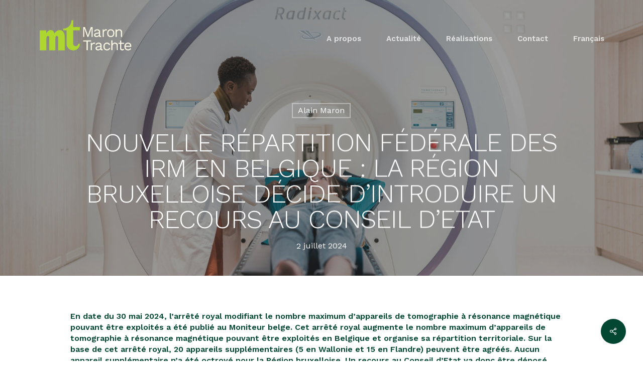

--- FILE ---
content_type: application/javascript
request_url: https://maron-trachte.brussels/wp-content/themes/salient-child/app/shortcodes/posts-grid/script.js?ver=6.3.3
body_size: 1098
content:
"use strict";

function _toConsumableArray(arr) { return _arrayWithoutHoles(arr) || _iterableToArray(arr) || _unsupportedIterableToArray(arr) || _nonIterableSpread(); }

function _nonIterableSpread() { throw new TypeError("Invalid attempt to spread non-iterable instance.\nIn order to be iterable, non-array objects must have a [Symbol.iterator]() method."); }

function _unsupportedIterableToArray(o, minLen) { if (!o) return; if (typeof o === "string") return _arrayLikeToArray(o, minLen); var n = Object.prototype.toString.call(o).slice(8, -1); if (n === "Object" && o.constructor) n = o.constructor.name; if (n === "Map" || n === "Set") return Array.from(n); if (n === "Arguments" || /^(?:Ui|I)nt(?:8|16|32)(?:Clamped)?Array$/.test(n)) return _arrayLikeToArray(o, minLen); }

function _iterableToArray(iter) { if (typeof Symbol !== "undefined" && Symbol.iterator in Object(iter)) return Array.from(iter); }

function _arrayWithoutHoles(arr) { if (Array.isArray(arr)) return _arrayLikeToArray(arr); }

function _arrayLikeToArray(arr, len) { if (len == null || len > arr.length) len = arr.length; for (var i = 0, arr2 = new Array(len); i < len; i++) { arr2[i] = arr[i]; } return arr2; }

(function () {
  var filtersContainer = document.querySelector('.stereo-post-grid-filters');
  var filtersListContainer = filtersContainer.querySelector('div');
  var postsContainer = filtersContainer.nextElementSibling;
  var filtersToggle = filtersContainer.querySelector('h4');
  var filters = Array.from(filtersContainer.querySelectorAll('a[data-filter]'));
  var posts = [].concat(_toConsumableArray(Array.from(postsContainer.querySelectorAll('[data-categories]'))), _toConsumableArray(Array.from(postsContainer.querySelectorAll('[data-tags]'))));

  var removeAll = function removeAll() {
    posts.forEach(function (p) {
      if (postsContainer.contains(p)) {
        postsContainer.removeChild(p);
      }
    });
  };

  var setFilter = function setFilter() {
    var name = arguments.length > 0 && arguments[0] !== undefined ? arguments[0] : '';
    filters.forEach(function (f) {
      f.classList.remove('active');
      var filter = f.dataset.filter;
      if (filter === name) f.classList.add('active');
    });
    removeAll();
    posts.forEach(function (p) {
      var categories = JSON.parse(p.dataset.categories);
      var tags = JSON.parse(p.dataset.tags);
      var isMatch = !name || categories.some(function (c) {
        return c.slug === name;
      }) || tags.some(function (t) {
        return t.slug === name;
      });
      if (isMatch) postsContainer.appendChild(p);
    });
  };

  filtersToggle.addEventListener('click', function (e) {
    e.preventDefault();
    var isOpen = filtersToggle.classList.contains('visible');
    filtersToggle.classList.toggle('visible');
    if (!isOpen) filtersListContainer.classList.add('visible');else filtersListContainer.classList.remove('visible');
  });
  filters.forEach(function (f) {
    f.addEventListener('click', function (e) {
      e.preventDefault();
      setFilter(f.dataset.filter);
    });
  });
  removeAll();
  setFilter();
})();
